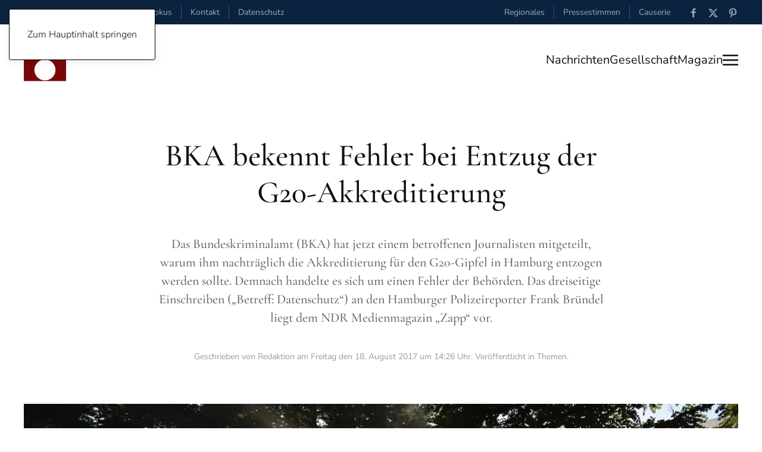

--- FILE ---
content_type: text/html; charset=utf-8
request_url: https://www.zeitfokus.de/nachrichten/themen/bka-bekennt-fehler-bei-entzug-der-g20-akkreditierung
body_size: 11127
content:
<!DOCTYPE html>
<html xmlns:og="https://ogp.me/ns#" 
xmlns:fb="https://www.facebook.com/2008/fbml" lang="de-de" dir="ltr">
    <head>
        <meta name="viewport" content="width=device-width, initial-scale=1">
        <link rel="icon" href="/images/Logo/favicon_zeitfokus_2019.2.jpg" sizes="any">
                <link rel="apple-touch-icon" href="/images/Logo/favicon_zeitfokus_2019.2.jpg">
        <meta charset="utf-8">
	<meta name="twitter:card" content="summary_large_image">
	<meta name="twitter:site" content="@zeitfokus">
	<meta name="twitter:creator" content="Zeitfokus">
	<meta name="twitter:title" content="BKA bekennt Fehler bei Entzug der G20-Akkreditierung">
	<meta name="twitter:image" content="https://www.zeitfokus.de/images/archive/article/f65b831b3508fcdc8890b01c698794a9.jpg">
	<meta name="twitter:description" content="Das Bundeskriminalamt  hat jetzt einem betroffenen Journalisten mitgeteilt, warum ihm nachträglich die Akkreditierung für den G20-Gipfel in Hamburg entzogen werden sollte. Demnach handelte es sich um einen Fehler der Behörden. Das dreiseitige Einschreiben  an den Hamburger Polizeireporter Frank Bründel liegt dem NDR Medienmagazin „Zapp“ vor. ">
	<meta name="author" content="Redaktion">
	<meta name="robots" content="
">
	<meta property="og:title" content="BKA bekennt Fehler bei Entzug der G20-Akkreditierung">
	<meta property="og:type" content="article">
	<meta property="og:image" content="https://www.zeitfokus.de/images/archive/article/f65b831b3508fcdc8890b01c698794a9.jpg">
	<meta property="og:url" content="https://www.zeitfokus.de/nachrichten/themen/bka-bekennt-fehler-bei-entzug-der-g20-akkreditierung">
	<meta property="og:site_name" content="Zeitfokus">
	<meta property="og:description" content="Das Bundeskriminalamt  hat jetzt einem betroffenen Journalisten mitgeteilt, warum ihm nachträglich die Akkreditierung für den G20-Gipfel in Hamburg entzogen werden sollte. Demnach handelte es sich um einen Fehler der Behörden. Das dreiseitige Einschreiben  an den Hamburger Polizeireporter Frank Bründel liegt dem NDR Medienmagazin „Zapp“ vor. ">
	<meta property="fb:app_id" content="358606051514004">
	<meta name="description" content="Zeitfokus News, Nachrichten und aktuelle Meldungen aus allen Ressorts. Politik, Wirtschaft, Gesellschaft, Themen und Umwelt im Überblick.">
	<meta name="generator" content="Joomla! Pro Vx - Enterprise Level Web Content Management by Zeitfokus">
	<title>Zeitfokus – BKA bekennt Fehler bei Entzug der G20-Akkreditierung</title>
	<link href="https://www.zeitfokus.de/component/search/?layout=blog&amp;id=3633&amp;Itemid=1836&amp;catid=90&amp;format=opensearch" rel="search" title="Suchen Zeitfokus" type="application/opensearchdescription+xml">
<link href="/media/vendor/joomla-custom-elements/css/joomla-alert.min.css?0.4.1" rel="stylesheet">
	<link href="/media/system/css/joomla-fontawesome.min.css?4.5.21" rel="preload" as="style" onload="this.onload=null;this.rel='stylesheet'">
	<link href="/templates/yootheme/css/theme.44.css?1751958797" rel="stylesheet">
	<link href="/templates/yootheme/css/custom.css?4.5.21" rel="stylesheet">
<script type="application/json" class="joomla-script-options new">{"joomla.jtext":{"ERROR":"Fehler","MESSAGE":"Nachricht","NOTICE":"Hinweis","WARNING":"Warnung","JCLOSE":"Schließen","JOK":"OK","JOPEN":"Öffnen"},"system.paths":{"root":"","rootFull":"https:\/\/www.zeitfokus.de\/","base":"","baseFull":"https:\/\/www.zeitfokus.de\/"},"csrf.token":"5bef05f4d26969d696a3e69da6da605e"}</script>
	<script src="/media/system/js/core.min.js?2cb912"></script>
	<script src="/media/system/js/messages.min.js?9a4811" type="module"></script>
	<script src="/templates/yootheme/vendor/assets/uikit/dist/js/uikit.min.js?4.5.21"></script>
	<script src="/templates/yootheme/vendor/assets/uikit/dist/js/uikit-icons-paladin.min.js?4.5.21"></script>
	<script src="/templates/yootheme/js/theme.js?4.5.21"></script>
	<script type="application/ld+json">{"@context":"https://schema.org","@graph":[{"@type":"Organization","@id":"https://www.zeitfokus.de/#/schema/Organization/base","name":"Zeitfokus","url":"https://www.zeitfokus.de/"},{"@type":"WebSite","@id":"https://www.zeitfokus.de/#/schema/WebSite/base","url":"https://www.zeitfokus.de/","name":"Zeitfokus","publisher":{"@id":"https://www.zeitfokus.de/#/schema/Organization/base"}},{"@type":"WebPage","@id":"https://www.zeitfokus.de/#/schema/WebPage/base","url":"https://www.zeitfokus.de/nachrichten/themen/bka-bekennt-fehler-bei-entzug-der-g20-akkreditierung","name":"Zeitfokus – BKA bekennt Fehler bei Entzug der G20-Akkreditierung","description":"Zeitfokus News, Nachrichten und aktuelle Meldungen aus allen Ressorts. Politik, Wirtschaft, Gesellschaft, Themen und Umwelt im Überblick.","isPartOf":{"@id":"https://www.zeitfokus.de/#/schema/WebSite/base"},"about":{"@id":"https://www.zeitfokus.de/#/schema/Organization/base"},"inLanguage":"de-DE"},{"@type":"Article","@id":"https://www.zeitfokus.de/#/schema/com_content/article/3633","name":"BKA bekennt Fehler bei Entzug der G20-Akkreditierung","headline":"BKA bekennt Fehler bei Entzug der G20-Akkreditierung","inLanguage":"de-DE","author":{"@type":"Person","name":"Redaktion"},"thumbnailUrl":"images/archive/article/f65b831b3508fcdc8890b01c698794a9.jpg","image":"images/archive/article/f65b831b3508fcdc8890b01c698794a9.jpg","articleSection":"Themen","dateCreated":"2017-08-18T12:26:00+00:00","isPartOf":{"@id":"https://www.zeitfokus.de/#/schema/WebPage/base"}}]}</script>
	<script>window.yootheme ||= {}; var $theme = yootheme.theme = {"i18n":{"close":{"label":"Schlie\u00dfen"},"totop":{"label":"Zur\u00fcck nach oben"},"marker":{"label":"\u00d6ffnen"},"navbarToggleIcon":{"label":"Men\u00fc \u00f6ffnen"},"paginationPrevious":{"label":"Vorherige Seite"},"paginationNext":{"label":"N\u00e4chste Seite"},"searchIcon":{"toggle":"Suche \u00f6ffnen","submit":"Suche ausf\u00fchren"},"slider":{"next":"N\u00e4chste Folie","previous":"Vorherige Folie","slideX":"Folie %s","slideLabel":"%s von %s"},"slideshow":{"next":"N\u00e4chste Folie","previous":"Vorherige Folie","slideX":"Folie %s","slideLabel":"%s von %s"},"lightboxPanel":{"next":"N\u00e4chste Folie","previous":"Vorherige Folie","slideLabel":"%s von %s","close":"Schlie\u00dfen"}}};</script>
	<script type="application/ld+json">{"@context":"https://schema.org","@type":"BreadcrumbList","itemListElement":[{"@type":"ListItem","position":1,"item":{"@type":"WebPage","@id":"index.php?Itemid=1553","name":"Startseite"}},{"@type":"ListItem","position":2,"item":{"@type":"WebPage","@id":"index.php?option=com_content&view=article&id=12887&Itemid=1554","name":"Nachrichten"}},{"@type":"ListItem","position":3,"item":{"@type":"WebPage","@id":"index.php?option=com_content&view=category&layout=blog&id=90&Itemid=1836","name":"Themen"}},{"@type":"ListItem","position":4,"item":{"name":"BKA bekennt Fehler bei Entzug der G20-Akkreditierung"}}],"@id":"https://www.zeitfokus.de/#/schema/BreadcrumbList/992"}</script>
	

    </head>
    <body class="">

        <div class="uk-hidden-visually uk-notification uk-notification-top-left uk-width-auto">
            <div class="uk-notification-message">
                <a href="#tm-main" class="uk-link-reset">Zum Hauptinhalt springen</a>
            </div>
        </div>

        
        
        <div class="tm-page">

                        


<header class="tm-header-mobile uk-hidden@m">


        <div uk-sticky show-on-up animation="uk-animation-slide-top" cls-active="uk-navbar-sticky" sel-target=".uk-navbar-container">
    
        <div class="uk-navbar-container">

            <div class="uk-container uk-container-expand">
                <nav class="uk-navbar" uk-navbar="{&quot;align&quot;:&quot;left&quot;,&quot;container&quot;:&quot;.tm-header-mobile &gt; [uk-sticky]&quot;,&quot;boundary&quot;:&quot;.tm-header-mobile .uk-navbar-container&quot;}">

                                        <div class="uk-navbar-left ">

                                                    <a href="https://www.zeitfokus.de/" aria-label="Zurück zur Startseite" class="uk-logo uk-navbar-item">
    <picture>
<source type="image/webp" srcset="/templates/yootheme/cache/0b/logo_zeitfokus_2024_header_200x340-0ba86790.webp 47w, /templates/yootheme/cache/06/logo_zeitfokus_2024_header_200x340-061cd330.webp 94w" sizes="(min-width: 47px) 47px">
<img alt="#zeitfokus." loading="eager" src="/templates/yootheme/cache/98/logo_zeitfokus_2024_header_200x340-98b80836.png" width="47" height="80">
</picture></a>
                        
                        
                        
                    </div>
                    
                    
                                        <div class="uk-navbar-right">

                                                    
                        
                                                    <a uk-toggle href="#tm-dialog-mobile" class="uk-navbar-toggle">

                <span class="uk-margin-small-right uk-text-middle">Menü</span>
        
        <div uk-navbar-toggle-icon></div>

        
    </a>
                        
                    </div>
                    
                </nav>
            </div>

        </div>

        </div>
    



        <div id="tm-dialog-mobile" uk-offcanvas="container: true; overlay: true" mode="slide" flip>
        <div class="uk-offcanvas-bar uk-flex uk-flex-column">

                        <button class="uk-offcanvas-close uk-close-large" type="button" uk-close uk-toggle="cls: uk-close-large; mode: media; media: @s"></button>
            
                        <div class="uk-margin-auto-bottom">
                
<div class="uk-grid uk-child-width-1-1" uk-grid>    <div>
<div class="uk-panel" id="module-tm-4">

    
    <a href="https://www.zeitfokus.de/" aria-label="Zurück zur Startseite" class="uk-logo">
    <picture>
<source type="image/webp" srcset="/templates/yootheme/cache/d1/logo-zeitfokus_2020.2_quantcast-d116038a.webp 552w, /templates/yootheme/cache/f0/logo-zeitfokus_2020.2_quantcast-f01f3ad2.webp 553w" sizes="(min-width: 553px) 553px">
<img alt="#zeitfokus." loading="eager" src="/templates/yootheme/cache/a7/logo-zeitfokus_2020.2_quantcast-a72f218a.png" width="553" height="184">
</picture></a>
</div>
</div>    <div>
<div class="uk-panel" id="module-menu-dialog-mobile">

    
    
<ul class="uk-nav uk-nav-default">
    
	<li class="item-2127"><a href="/inhalte">INHALTE / ARCHIV</a></li>
	<li class="item-2128 uk-nav-divider"></li>
	<li class="item-2129 uk-active uk-parent"><a href="/nachrichten">Nachrichten</a>
	<ul class="uk-nav-sub">

		<li class="item-2132"><a href="/nachrichten/welt">Welt</a></li>
		<li class="item-2133"><a href="/nachrichten/wirtschaft">Wirtschaft</a></li>
		<li class="item-2135"><a href="/nachrichten/politik">Politik</a></li>
		<li class="item-2134"><a href="/nachrichten/umwelt">Umwelt</a></li>
		<li class="item-2136 uk-active"><a href="/nachrichten/themen">Themen</a></li></ul></li>
	<li class="item-2130 uk-parent"><a href="/gesellschaft">Gesellschaft</a>
	<ul class="uk-nav-sub">

		<li class="item-2137"><a href="/gesellschaft/meinung">Meinung</a></li>
		<li class="item-2138"><a href="/gesellschaft/gesundheit">Gesundheit</a></li>
		<li class="item-2139"><a href="/gesellschaft/bildung">Bildung</a></li>
		<li class="item-2140"><a href="/gesellschaft/arbeit">Arbeit</a></li>
		<li class="item-2233"><a href="/gesellschaft/soziales">Soziales</a></li></ul></li>
	<li class="item-2131 uk-parent"><a href="/magazin">Magazin</a>
	<ul class="uk-nav-sub">

		<li class="item-2141"><a href="/magazin/medien">Medien</a></li>
		<li class="item-2231"><a href="/magazin/menschen">Menschen</a></li>
		<li class="item-2142"><a href="/magazin/wissenschaft">Wissenschaft</a></li>
		<li class="item-2143"><a href="/magazin/technik">Technik</a></li>
		<li class="item-2144"><a href="/magazin/lifestyle">Lifestyle</a></li>
		<li class="item-2145"><a href="/magazin/kultur">Kunst &amp; Kultur</a></li>
		<li class="item-2146"><a href="/magazin/filme">Filme</a></li></ul></li>
	<li class="item-2147 uk-parent"><a href="/regional">Regional</a>
	<ul class="uk-nav-sub">

		<li class="item-2148"><a href="/regional/regio-news">Regio-News</a></li></ul></li>
	<li class="item-2149 uk-parent"><a href="/causerie">Causerie</a>
	<ul class="uk-nav-sub">

		<li class="item-2150"><a href="/causerie/andersdenkend">Andersdenkend</a></li></ul></li>
	<li class="item-2151 uk-parent"><a href="/presse">Pressestimmen</a>
	<ul class="uk-nav-sub">

		<li class="item-2152"><a href="/presse/meldungen">Meldungen / Archiv</a></li></ul></li>
	<li class="item-2153 uk-nav-divider"></li>
	<li class="item-2154 uk-parent"><a href="/informationen/rechtliche/impressum">RECHTLICHES</a>
	<ul class="uk-nav-sub">

		<li class="item-2157"><a href="/informationen/rechtliche/impressum">Impressum</a></li>
		<li class="item-2158"><a href="/informationen/rechtliche/nutzungsbedingungen">Nutzungsbedingungen</a></li>
		<li class="item-2159"><a href="/informationen/rechtliche/datenschutz">Datenschutzerklärung</a></li></ul></li></ul>

</div>
</div>    <div>
<div class="uk-panel" id="module-tm-6">

    
    

    <form id="search-tm-6" action="/nachrichten/themen/bka-bekennt-fehler-bei-entzug-der-g20-akkreditierung" method="post" role="search" class="uk-search uk-search-default uk-width-1-1"><span uk-search-icon></span><input name="searchword" placeholder="Suche" minlength="3" aria-label="Suche" type="search" class="uk-search-input"><input type="hidden" name="task" value="search"><input type="hidden" name="option" value="com_search"><input type="hidden" name="Itemid" value="1836"></form>
    

</div>
</div>    <div>
<div class="uk-panel" id="module-tm-8">

    
    <ul class="uk-grid uk-flex-inline uk-flex-middle uk-flex-nowrap uk-grid-small">                    <li><a href="https://www.facebook.com/zeitfokus/" class="uk-preserve-width uk-icon-link" rel="noreferrer" target="_blank"><span uk-icon="icon: facebook;"></span></a></li>
                    <li><a href="https://twitter.com/zeitfokus" class="uk-preserve-width uk-icon-link" rel="noreferrer" target="_blank"><span uk-icon="icon: twitter;"></span></a></li>
                    <li><a href="https://www.pinterest.de/zeitfokus/" class="uk-preserve-width uk-icon-link" rel="noreferrer" target="_blank"><span uk-icon="icon: pinterest;"></span></a></li>
            </ul>
</div>
</div></div>
            </div>
            
            
        </div>
    </div>
    
    
    

</header>


<div class="tm-toolbar tm-toolbar-default uk-visible@m">
    <div class="uk-container uk-flex uk-flex-middle uk-container-expand">

                <div>
            <div class="uk-grid-medium uk-child-width-auto uk-flex-middle" uk-grid="margin: uk-margin-small-top">

                                <div>
<div class="uk-panel" id="module-995">

    
    
<div class="uk-margin-remove-last-child custom" ><script>
document.currentScript.insertAdjacentHTML('afterend', '<time datetime="' + new Date().toJSON() + '">' + new Intl.DateTimeFormat(document.documentElement.lang, {weekday: 'long'}).format() + '</time>');    
</script>,&nbsp;
<script>
document.currentScript.insertAdjacentHTML('afterend', '<time datetime="' + new Date().toJSON() + '">' + new Intl.DateTimeFormat(document.documentElement.lang, {day: 'numeric'}).format() + '</time>');    
</script>
<script>
document.currentScript.insertAdjacentHTML('afterend', '<time datetime="' + new Date().toJSON() + '">' + new Intl.DateTimeFormat(document.documentElement.lang, {month: 'long'}).format() + '</time>');    
</script>
<script>
document.currentScript.insertAdjacentHTML('afterend', '<time datetime="' + new Date().toJSON() + '">' + new Intl.DateTimeFormat(document.documentElement.lang, {year: 'numeric'}).format() + '</time>');    
</script></div>

</div>
</div><div>
<div class="uk-panel" id="module-1021">

    
    
<ul class="uk-subnav uk-subnav-divider" uk-dropnav="{&quot;boundary&quot;:&quot;false&quot;,&quot;container&quot;:&quot;body&quot;}">
    
	<li class="item-2160"><a href="/">Zeitfokus</a></li>
	<li class="item-1872"><a href="/informationen/kontakt">Kontakt</a></li>
	<li class="item-1830"><a href="/informationen/rechtliche/datenschutz">Datenschutz</a></li></ul>

</div>
</div>
                
                
            </div>
        </div>
        
                <div class="uk-margin-auto-left">
            <div class="uk-grid-medium uk-child-width-auto uk-flex-middle" uk-grid="margin: uk-margin-small-top">
                <div>
<div class="uk-panel" id="module-993">

    
    
<ul class="uk-subnav uk-subnav-divider" uk-dropnav="{&quot;boundary&quot;:&quot;false&quot;,&quot;container&quot;:&quot;body&quot;}">
    
	<li class="item-2099"><a href="/regional">Regionales</a></li>
	<li class="item-2098"><a href="/presse">Pressestimmen</a></li>
	<li class="item-2105"><a href="/causerie">Causerie</a></li></ul>

</div>
</div><div>
<div class="uk-panel" id="module-tm-7">

    
    <ul class="uk-grid uk-flex-inline uk-flex-middle uk-flex-nowrap uk-grid-small">                    <li><a href="https://www.facebook.com/zeitfokus/" class="uk-preserve-width uk-icon-link" rel="noreferrer" target="_blank"><span uk-icon="icon: facebook; width: 18; height: 18;"></span></a></li>
                    <li><a href="https://twitter.com/zeitfokus" class="uk-preserve-width uk-icon-link" rel="noreferrer" target="_blank"><span uk-icon="icon: twitter; width: 18; height: 18;"></span></a></li>
                    <li><a href="https://www.pinterest.de/zeitfokus/" class="uk-preserve-width uk-icon-link" rel="noreferrer" target="_blank"><span uk-icon="icon: pinterest; width: 18; height: 18;"></span></a></li>
            </ul>
</div>
</div>
            </div>
        </div>
        
    </div>
</div>

<header class="tm-header uk-visible@m">



        <div uk-sticky media="@m" show-on-up animation="uk-animation-slide-top" cls-active="uk-navbar-sticky" sel-target=".uk-navbar-container">
    
        <div class="uk-navbar-container uk-navbar-primary">

            <div class="uk-container uk-container-xlarge">
                <nav class="uk-navbar" uk-navbar="{&quot;align&quot;:&quot;left&quot;,&quot;container&quot;:&quot;.tm-header &gt; [uk-sticky]&quot;,&quot;boundary&quot;:&quot;.tm-header .uk-navbar-container&quot;}">

                                        <div class="uk-navbar-left ">

                                                    <a href="https://www.zeitfokus.de/" aria-label="Zurück zur Startseite" class="uk-logo uk-navbar-item">
    <picture>
<source type="image/webp" srcset="/templates/yootheme/cache/24/logo_zeitfokus_2024_header_200x340-240c0303.webp 71w, /templates/yootheme/cache/46/logo_zeitfokus_2024_header_200x340-46a22d4c.webp 142w" sizes="(min-width: 71px) 71px">
<img alt="#zeitfokus." loading="eager" src="/templates/yootheme/cache/1b/logo_zeitfokus_2024_header_200x340-1b2a15b1.png" width="71" height="120">
</picture></a>
                        
                        
                        
                    </div>
                    
                    
                                        <div class="uk-navbar-right">

                                                    
                        
                                                    
<ul class="uk-navbar-nav" id="module-997">
    
	<li class="item-2070"><a href="/nachrichten">Nachrichten</a></li>
	<li class="item-2071"><a href="/gesellschaft">Gesellschaft</a></li>
	<li class="item-2072"><a href="/magazin">Magazin</a></li></ul>
<a uk-toggle href="#tm-dialog" class="uk-navbar-toggle">

        
        <div uk-navbar-toggle-icon></div>

        
    </a>
                        
                    </div>
                    
                </nav>
            </div>

        </div>

        </div>
    






        <div id="tm-dialog" uk-offcanvas="container: true" mode="slide" flip>
        <div class="uk-offcanvas-bar uk-flex uk-flex-column">

            <button class="uk-offcanvas-close uk-close-large" type="button" uk-close uk-toggle="cls: uk-close-large; mode: media; media: @s"></button>

                        <div class="uk-margin-auto-bottom tm-height-expand">
                
<div class="uk-grid uk-child-width-1-1" uk-grid>    <div>
<div class="uk-panel" id="module-tm-5">

    
    

    <form id="search-tm-5" action="/nachrichten/themen/bka-bekennt-fehler-bei-entzug-der-g20-akkreditierung" method="post" role="search" class="uk-search uk-search-default uk-width-1-1"><span uk-search-icon></span><input name="searchword" placeholder="Suche" minlength="3" aria-label="Suche" type="search" class="uk-search-input"><input type="hidden" name="task" value="search"><input type="hidden" name="option" value="com_search"><input type="hidden" name="Itemid" value="1836"></form>
    

</div>
</div>    <div>
<div class="uk-panel" id="module-tm-3">

    
    <a href="https://www.zeitfokus.de/" aria-label="Zurück zur Startseite" class="uk-logo">
    <picture>
<source type="image/webp" srcset="/templates/yootheme/cache/d1/logo-zeitfokus_2020.2_quantcast-d116038a.webp 552w, /templates/yootheme/cache/f0/logo-zeitfokus_2020.2_quantcast-f01f3ad2.webp 553w" sizes="(min-width: 553px) 553px">
<img alt="#zeitfokus." loading="eager" src="/templates/yootheme/cache/a7/logo-zeitfokus_2020.2_quantcast-a72f218a.png" width="553" height="184">
</picture></a>
</div>
</div>    <div>
<div class="uk-panel" id="module-1020">

    
    
<ul class="uk-nav uk-nav-default">
    
	<li class="item-2127"><a href="/inhalte">INHALTE / ARCHIV</a></li>
	<li class="item-2128 uk-nav-divider"></li>
	<li class="item-2129 uk-active uk-parent"><a href="/nachrichten">Nachrichten</a>
	<ul class="uk-nav-sub">

		<li class="item-2132"><a href="/nachrichten/welt">Welt</a></li>
		<li class="item-2133"><a href="/nachrichten/wirtschaft">Wirtschaft</a></li>
		<li class="item-2135"><a href="/nachrichten/politik">Politik</a></li>
		<li class="item-2134"><a href="/nachrichten/umwelt">Umwelt</a></li>
		<li class="item-2136 uk-active"><a href="/nachrichten/themen">Themen</a></li></ul></li>
	<li class="item-2130 uk-parent"><a href="/gesellschaft">Gesellschaft</a>
	<ul class="uk-nav-sub">

		<li class="item-2137"><a href="/gesellschaft/meinung">Meinung</a></li>
		<li class="item-2138"><a href="/gesellschaft/gesundheit">Gesundheit</a></li>
		<li class="item-2139"><a href="/gesellschaft/bildung">Bildung</a></li>
		<li class="item-2140"><a href="/gesellschaft/arbeit">Arbeit</a></li>
		<li class="item-2233"><a href="/gesellschaft/soziales">Soziales</a></li></ul></li>
	<li class="item-2131 uk-parent"><a href="/magazin">Magazin</a>
	<ul class="uk-nav-sub">

		<li class="item-2141"><a href="/magazin/medien">Medien</a></li>
		<li class="item-2231"><a href="/magazin/menschen">Menschen</a></li>
		<li class="item-2142"><a href="/magazin/wissenschaft">Wissenschaft</a></li>
		<li class="item-2143"><a href="/magazin/technik">Technik</a></li>
		<li class="item-2144"><a href="/magazin/lifestyle">Lifestyle</a></li>
		<li class="item-2145"><a href="/magazin/kultur">Kunst &amp; Kultur</a></li>
		<li class="item-2146"><a href="/magazin/filme">Filme</a></li></ul></li>
	<li class="item-2147 uk-parent"><a href="/regional">Regional</a>
	<ul class="uk-nav-sub">

		<li class="item-2148"><a href="/regional/regio-news">Regio-News</a></li></ul></li>
	<li class="item-2149 uk-parent"><a href="/causerie">Causerie</a>
	<ul class="uk-nav-sub">

		<li class="item-2150"><a href="/causerie/andersdenkend">Andersdenkend</a></li></ul></li>
	<li class="item-2151 uk-parent"><a href="/presse">Pressestimmen</a>
	<ul class="uk-nav-sub">

		<li class="item-2152"><a href="/presse/meldungen">Meldungen / Archiv</a></li></ul></li>
	<li class="item-2153 uk-nav-divider"></li>
	<li class="item-2154 uk-parent"><a href="/informationen/rechtliche/impressum">RECHTLICHES</a>
	<ul class="uk-nav-sub">

		<li class="item-2157"><a href="/informationen/rechtliche/impressum">Impressum</a></li>
		<li class="item-2158"><a href="/informationen/rechtliche/nutzungsbedingungen">Nutzungsbedingungen</a></li>
		<li class="item-2159"><a href="/informationen/rechtliche/datenschutz">Datenschutzerklärung</a></li></ul></li></ul>

</div>
</div></div>
            </div>
            
            
        </div>
    </div>
    
    
    


</header>

            
            

            <main id="tm-main" >

                
                <div id="system-message-container" aria-live="polite"></div>

                <!-- Builder #template-ygOHcCzU --><style class="uk-margin-remove-adjacent">#template-ygOHcCzU\#0 .el-link{color: #aaaaaa;}</style>
<div class="uk-section-default uk-section uk-padding-remove-bottom">
    
        
        
        
            
                                <div class="uk-container">                
                    <div class="uk-grid-margin uk-container uk-container-xsmall"><div class="uk-grid tm-grid-expand uk-child-width-1-1">
<div class="uk-width-1-1@m">
    
        
            
            
            
                
                    
<h1 class="uk-heading-small uk-margin-small uk-text-center">        BKA bekennt Fehler bei Entzug der G20-Akkreditierung    </h1><div class="uk-panel uk-text-lead uk-margin-medium uk-text-center"><p>Das Bundeskriminalamt (BKA) hat jetzt einem betroffenen Journalisten mitgeteilt, warum ihm nachträglich die Akkreditierung für den G20-Gipfel in Hamburg entzogen werden sollte. Demnach handelte es sich um einen Fehler der Behörden. Das dreiseitige Einschreiben („Betreff: Datenschutz“) an den Hamburger Polizeireporter Frank Bründel liegt dem NDR Medienmagazin „Zapp“ vor.</p></div><div class="uk-panel uk-text-meta uk-margin uk-text-center"><span class="uk-link-text">Geschrieben von Redaktion am <time datetime="2017-08-18T14:26:00+02:00">Freitag den 18. August 2017 um 14:26 Uhr</time>. Veröffentlicht in <a href="/nachrichten/themen" >Themen</a>.</span></div>
                
            
        
    
</div></div></div><div class="uk-grid tm-grid-expand uk-child-width-1-1 uk-margin-large">
<div class="uk-width-1-1@m">
    
        
            
            
            
                
                    
<div class="uk-margin-small">
        <picture>
<source type="image/webp" srcset="/templates/yootheme/cache/e2/f65b831b3508fcdc8890b01c698794a9-e21919bb.webp 768w, /templates/yootheme/cache/96/f65b831b3508fcdc8890b01c698794a9-96fad613.webp 1024w, /templates/yootheme/cache/28/f65b831b3508fcdc8890b01c698794a9-28527b9e.webp 1200w" sizes="(min-width: 1200px) 1200px">
<img src="/templates/yootheme/cache/5c/f65b831b3508fcdc8890b01c698794a9-5c49c7f2.jpeg" width="1200" height="800" class="el-image" alt loading="lazy">
</picture>    
    
</div><div class="uk-panel uk-text-meta">Foto: Thorsten Schröder / Flickr CC BY 2.0</div>
                
            
        
    
</div></div><div class="uk-grid-margin uk-container uk-container-xsmall"><div class="uk-grid tm-grid-expand uk-child-width-1-1">
<div class="uk-width-1-1@m">
    
        
            
            
            
                
                    <div class="uk-panel uk-text-large uk-dropcap uk-margin"><p>Das Bundeskriminalamt (BKA) hat jetzt einem betroffenen Journalisten mitgeteilt, warum ihm nachträglich die Akkreditierung für den G20-Gipfel in Hamburg entzogen werden sollte. Demnach handelte es sich um einen Fehler der Behörden. Das dreiseitige Einschreiben („Betreff: Datenschutz“) an den Hamburger Polizeireporter Frank Bründel liegt dem NDR Medienmagazin „Zapp“ vor.</p>
 
<p>Das Bundeskriminalamt habe im Vorfeld des G20-Gipfels bei den Sicherheitsbehörden Erkenntnisse über die Journalisten angefordert, die sich akkreditieren wollten. Zu Frank Bründel habe das Hamburger Landesamt für Verfassungsschutz am 26. Juni 2017 fälschlicherweise folgenden Sachverhalt an das BKA zurückgemeldet: Der Hamburger Polizeireporter Frank Bründel sei als Teilnehmer einer linken Demonstration am 1. Mai festgenommen worden. Es gebe tatsächlich Anhaltspunkte dafür, „dass er einer gewaltbereiten Bewegung angehört oder diese nachdrücklich unterstützt.“ Diese Informationen hat das BKA offenbar nicht weiter überprüft und dem Bundespresseamt empfohlen, Frank Bründel die Akkreditierung wieder zu entziehen.
<br /><br />
Erst nach dem Gipfel, schreiben die Sachbearbeiter, habe das Bundeskriminalamt noch einmal beim Landeskriminalamt in Hamburg um weitere Informationen gebeten. Die Landesbehörde habe daraufhin mitgeteilt, dass Bründel „entgegen der zunächst übermittelten Erkenntnislage doch nicht Teilnehmer“ der besagten Demonstration gewesen sei.
<br /><br />
Tatsächlich hatte der Polizeireporter Bründel die Demonstration am 1. Mai 2017 gefilmt und war in diesem Zusammenhang von der Polizei kontrolliert worden. „Die Aufnahme in die Liste“, schließt das offizielle Schreiben des BKA, habe „auf einer unrichtigen Erkenntnislage“ beruht: „Mit den nunmehr vorliegenden Informationen wäre eine Aufnahme nicht erfolgt.“
<br /><br />
Der Geschäftsführer des Hamburger Journalistenverbandes DJV Stefan Endter zeigt sich gegenüber „Zapp“ entsetzt. Es sei ein „massives, grundrechtsrelevantes Versagen“, dass das Hamburger Landesamt für Verfassungsschutz einen Journalisten „der gewaltbereiten Szene zuordnet und dieses mit einer Festnahme des Journalisten begründet, die es nie gegeben hat“. Frank Bründel sagt gegenüber „Zapp“ : „Ich finde diese Entwicklung sehr gefährlich. Bedeutet das nun, dass ich als Journalist immer damit rechnen muss, in solchen Datenbanken zu landen, wenn mich die Polizei auf einer Demonstration kontrolliert?“
<br /><br />
Das Bundeskriminalamt hatte 32 Journalisten auf eine Liste setzen lassen, denen beim Betreten der Sicherheitszone des Tagungsortes die Akkreditierung entzogen werden sollte. Neun Journalisten wurde die Akkretditierung tatsächlich entzogen. Die anderen, wie Frank Bründel, hatten das Gelände nicht betreten.
<br /><br />
Warum ihnen allen zunächst eine Akkreditierung erteilt wurde, erklärt das BKA nicht.

</p>
<br /><br />
<div class="block_legals_version">Quelle: NDR</div>
<br /><br /></div>
                
            
        
    
</div></div></div>
                                </div>                
            
        
    
</div>
<div class="uk-section-default uk-section">
    
        
        
        
            
                                <div class="uk-container uk-container-xlarge">                
                    <div class="uk-grid tm-grid-expand uk-child-width-1-1 uk-grid-margin">
<div class="uk-width-1-1@m">
    
        
            
            
            
                
                    <hr>
<h2 class="uk-h6 uk-margin-small">        <a class="el-link uk-link-reset" href="/nachrichten/themen">Mehr Beiträge aus dem Bereich: Themen</a>    </h2>
                
            
        
    
</div></div><div class="uk-grid tm-grid-expand uk-child-width-1-1 uk-grid-margin">
<div class="uk-width-1-1">
    
        
            
            
            
                
                    
<div class="uk-margin">
    
        <div class="uk-grid uk-child-width-1-1 uk-child-width-1-4@m uk-grid-column-small uk-grid-divider uk-grid-match" uk-grid>                <div>
<div class="el-item uk-flex uk-flex-column">
        <a class="uk-flex-1 uk-panel uk-margin-remove-first-child uk-link-toggle" href="/nachrichten/themen/afd-saalstreit-im-bundestag-250524">    
        
            
                
            
            
                                

    
                <picture>
<source type="image/webp" srcset="/templates/yootheme/cache/8b/id.016587-8be33b8c.webp 768w, /templates/yootheme/cache/44/id.016587-440f874d.webp 1024w, /templates/yootheme/cache/b5/id.016587-b5d3170e.webp 1366w, /templates/yootheme/cache/5d/id.016587-5d3fb471.webp 1540w" sizes="(min-width: 1540px) 1540px">
<img src="/templates/yootheme/cache/d1/id.016587-d1973416.jpeg" width="1540" height="765" alt="Klöckner: &quot;Jede Fraktion hat einen Anspruch darauf, angemessen tagen zu können. Und das ermöglichen wir als Bundestagsverwaltung. Wir treffen aber nicht die Entscheidung, wer wohin geht, das ist Sache der Fraktionen. Wenn es hier keine einvernehmliche Einigung gibt, dann wird im Ältestenrat mit Mehrheit entschieden. Das ist erfolgt.&quot;" loading="lazy" class="el-image">
</picture>        
        
    
                
                
                    

                <div class="el-meta uk-h6 uk-text-primary uk-margin-small-top uk-margin-remove-bottom">AfD</div>        
                <div class="el-title uk-h3 uk-margin-remove-top uk-margin-remove-bottom">                        Saalstreit im Bundestag                    </div>        
        
    
        
        
                <div class="el-content uk-panel uk-text-meta uk-margin-small-top">24. Mai 2025  | Redaktion</div>        
        
        

                
                
            
        
        </a>    
</div></div>
                <div>
<div class="el-item uk-flex uk-flex-column">
        <a class="uk-flex-1 uk-panel uk-margin-remove-first-child uk-link-toggle" href="/nachrichten/themen/abschiebewut-es-sind-nicht-nur-zahlen-250523">    
        
            
                
            
            
                                

    
                <picture>
<source type="image/webp" srcset="/templates/yootheme/cache/63/id.016583-63f12617.webp 768w, /templates/yootheme/cache/3e/id.016583-3edbeb4b.webp 1024w, /templates/yootheme/cache/cf/id.016583-cf077b08.webp 1366w, /templates/yootheme/cache/49/id.016583-499f22b4.webp 1540w" sizes="(min-width: 1540px) 1540px">
<img src="/templates/yootheme/cache/c9/id.016583-c92724c5.jpeg" width="1540" height="765" alt="In Frankfurt am Main wurde gerade eine vierköpfige aus Afghanistan stammende Familie, ohne Ankündigung, nach Indien abgeschoben. Ein für sie völlig fremdes Land." loading="lazy" class="el-image">
</picture>        
        
    
                
                
                    

                <div class="el-meta uk-h6 uk-text-primary uk-margin-small-top uk-margin-remove-bottom">Abschiebewut</div>        
                <div class="el-title uk-h3 uk-margin-remove-top uk-margin-remove-bottom">                        Es sind nicht nur Zahlen                    </div>        
        
    
        
        
                <div class="el-content uk-panel uk-text-meta uk-margin-small-top">23. Mai 2025  | Redaktion</div>        
        
        

                
                
            
        
        </a>    
</div></div>
                <div>
<div class="el-item uk-flex uk-flex-column">
        <a class="uk-flex-1 uk-panel uk-margin-remove-first-child uk-link-toggle" href="/nachrichten/themen/waffenruhe-initiative-starker-auftritt-in-kiew-250511">    
        
            
                
            
            
                                

    
                <picture>
<source type="image/webp" srcset="/templates/yootheme/cache/a9/id.016514-a94ff50b.webp 768w, /templates/yootheme/cache/74/id.016514-74b770e0.webp 1024w, /templates/yootheme/cache/85/id.016514-856be0a3.webp 1366w, /templates/yootheme/cache/33/id.016514-337b7781.webp 1540w" sizes="(min-width: 1540px) 1540px">
<img src="/templates/yootheme/cache/c3/id.016514-c3f5b062.jpeg" width="1540" height="765" alt="Wichtiger ist am Ende der Solidarität der Europäer. Das wiederbelebte Weimarer Dreieck mit Paris, Berlin und Warschau. Und der enge außen- und sicherheitspolitische Schulterschluss mit dem britischen Premier Keir Starmer." loading="lazy" class="el-image">
</picture>        
        
    
                
                
                    

                <div class="el-meta uk-h6 uk-text-primary uk-margin-small-top uk-margin-remove-bottom">Waffenruhe-Initiative</div>        
                <div class="el-title uk-h3 uk-margin-remove-top uk-margin-remove-bottom">                        Starker Auftritt in Kiew                    </div>        
        
    
        
        
                <div class="el-content uk-panel uk-text-meta uk-margin-small-top">11. Mai 2025  | Raimund Neuß</div>        
        
        

                
                
            
        
        </a>    
</div></div>
                <div>
<div class="el-item uk-flex uk-flex-column">
        <a class="uk-flex-1 uk-panel uk-margin-remove-first-child uk-link-toggle" href="/nachrichten/themen/schalmeigesaenge-wadephul-weist-russische-8-mai-aussagen-zurueck-250508">    
        
            
                
            
            
                                

    
                <picture>
<source type="image/webp" srcset="/templates/yootheme/cache/aa/id.016500-aaaf40ae.webp 768w, /templates/yootheme/cache/c6/id.016500-c61abeba.webp 1024w, /templates/yootheme/cache/37/id.016500-37c62ef9.webp 1366w, /templates/yootheme/cache/ef/id.016500-ef22bae4.webp 1540w" sizes="(min-width: 1540px) 1540px">
<img src="/templates/yootheme/cache/b5/id.016500-b5ee10d4.jpeg" width="1540" height="765" alt="&quot;Bleiben wir bei den Tatsachen: Russland führt einen völkerrechtswidrigen Krieg gegen die Ukraine und das ist ein Krieg gegen die europäische Nachkriegsordnung&quot;" loading="lazy" class="el-image">
</picture>        
        
    
                
                
                    

                <div class="el-meta uk-h6 uk-text-primary uk-margin-small-top uk-margin-remove-bottom">Bundesregierung</div>        
                <div class="el-title uk-h3 uk-margin-remove-top uk-margin-remove-bottom">                        Wadephul weist russische 8.-Mai-Aussagen zurück                    </div>        
        
    
        
        
                <div class="el-content uk-panel uk-text-meta uk-margin-small-top">8. Mai 2025  | Redaktion</div>        
        
        

                
                
            
        
        </a>    
</div></div>
                </div>
    
</div>
                
            
        
    
</div></div>
                                </div>                
            
        
    
</div>

                
            </main>

            

                        <footer>
                <!-- Builder #footer -->
<div class="uk-section-secondary uk-section uk-section-small">
    
        
        
        
            
                                <div class="uk-container uk-container-xlarge">                
                    <div class="uk-grid tm-grid-expand uk-margin-remove-vertical" uk-grid>
<div class="uk-width-1-1">
    
        
            
            
            
                
                    
<div class="uk-panel uk-margin-remove-vertical">
    
    

<nav class="uk-margin-medium-bottom" aria-label="Navigationspfad">
    <ul class="uk-breadcrumb">
    
            <li>            <a href="/"><span>Startseite</span></a>
            </li>    
            <li>            <a href="/nachrichten"><span>Nachrichten</span></a>
            </li>    
            <li>            <a href="/nachrichten/themen"><span>Themen</span></a>
            </li>    
            <li>            <span aria-current="page">BKA bekennt Fehler bei Entzug der G20-Akkreditierung</span>            </li>    
    </ul>
</nav>

</div>
                
            
        
    
</div>
<div class="uk-width-1-1 uk-visible@s">
    
        
            
            
            
                
                    
<div class="uk-position-relative uk-margin uk-text-right uk-visible@s" style="right: 30px;"><a href="#" uk-totop uk-scroll></a></div>
                
            
        
    
</div></div><div class="uk-grid tm-grid-expand uk-child-width-1-1 uk-grid-margin uk-margin-remove-top">
<div class="uk-width-1-1">
    
        
            
            
            
                
                    <hr class="uk-margin-remove-vertical">
                
            
        
    
</div></div><div class="uk-grid tm-grid-expand uk-margin-medium" uk-grid>
<div class="uk-grid-item-match uk-flex-middle uk-width-1-1">
    
        
            
            
                        <div class="uk-panel uk-width-1-1">            
                
                    
<div class="uk-margin uk-text-left uk-visible@s">
    <ul class="uk-margin-remove-bottom uk-subnav  uk-subnav-divider uk-flex-left" uk-margin>        <li class="el-item ">
    <a class="el-link" href="/">Startseite</a></li>
        <li class="el-item ">
    <a class="el-link" href="/informationen/rechtliche/impressum">Impressum</a></li>
        <li class="el-item ">
    <a class="el-link" href="/informationen/rechtliche/datenschutz">Datenschutz</a></li>
        <li class="el-item ">
    <a class="el-link" href="/informationen/rechtliche/nutzungsbedingungen">Nutzung</a></li>
        <li class="el-item ">
    <a class="el-link" href="/informationen/kontakt">Kontakt</a></li>
        <li class="el-item ">
    <a class="el-link" href="/inhalte">Archiv</a></li>
        </ul>
</div>
<div class="uk-margin uk-text-center uk-hidden@s">
    <ul class="uk-margin-remove-bottom uk-subnav  uk-subnav-divider uk-flex-center" uk-margin>        <li class="el-item ">
    <a class="el-link" href="/">Startseite</a></li>
        <li class="el-item ">
    <a class="el-link" href="/informationen/rechtliche/impressum">Impressum</a></li>
        <li class="el-item ">
    <a class="el-link" href="/informationen/rechtliche/datenschutz">Datenschutz</a></li>
        <li class="el-item ">
    <a class="el-link" href="/informationen/rechtliche/nutzungsbedingungen">Nutzung</a></li>
        <li class="el-item ">
    <a class="el-link" href="/informationen/kontakt">Kontakt</a></li>
        <li class="el-item ">
    <a class="el-link" href="/inhalte">Archiv</a></li>
        </ul>
</div>
                
                        </div>            
        
    
</div>
<div class="uk-grid-item-match uk-flex-middle uk-width-1-1">
    
        
            
            
                        <div class="uk-panel uk-width-1-1">            
                
                    
                
                        </div>            
        
    
</div></div><div class="uk-grid tm-grid-expand uk-grid-margin" uk-grid>
<div class="uk-width-2-3@m">
    
        
            
            
            
                
                    
<div class="uk-panel uk-text-small">
    
    <div class="mod-footer">
	<div class="footer1">Copyright © 2010-2026 Zeitfokus. Alle Rechte vorbehalten.</div>
</div>

</div>
<div class="uk-panel uk-text-small">
    
    <div class="stats-module">
	<span class="stats-title">Unsere</span>
	<span class="stats-data">357</span>
	<span class="stats-title">Autoren und Partner haben für uns</span>
	<span class="stats-data">16224</span>
	<span class="stats-title">Beiträgen produziert. <br />Seit 2010 sind unsere Beiträge</span>
	<span class="stats-data">303480798</span>
<span> mal aufgerufen worden.</span>
</div>


</div>
<div class="uk-panel uk-text-small">
    
    
<div class="mod-whosonline">
							<p>Aktuell besuchen 12357&#160;Gäste unserer Webseite und ein Redakteur ist online.</p>
	
	</div>

</div>
                
            
        
    
</div>
<div class="uk-width-1-3@m">
    
        
            
            
            
                
                    
<div class="uk-margin uk-text-right uk-visible@s">
        <a class="el-link" href="/"><picture>
<source type="image/webp" srcset="/templates/yootheme/cache/97/logo-zeitfokus_2020.2_bottom-97deba53.webp 240w, /templates/yootheme/cache/17/logo-zeitfokus_2020.2_bottom-17dd92d5.webp 480w" sizes="(min-width: 240px) 240px">
<img src="/templates/yootheme/cache/6e/logo-zeitfokus_2020.2_bottom-6e8ce827.png" width="240" height="80" class="el-image" alt="#zeitfokus." loading="lazy">
</picture></a>    
    
</div>
<div class="uk-margin uk-text-center uk-hidden@s">
        <a class="el-link" href="/"><picture>
<source type="image/webp" srcset="/templates/yootheme/cache/97/logo-zeitfokus_2020.2_bottom-97deba53.webp 240w, /templates/yootheme/cache/17/logo-zeitfokus_2020.2_bottom-17dd92d5.webp 480w" sizes="(min-width: 240px) 240px">
<img src="/templates/yootheme/cache/6e/logo-zeitfokus_2020.2_bottom-6e8ce827.png" width="240" height="80" class="el-image" alt="#zeitfokus." loading="lazy">
</picture></a>    
    
</div>
<div class="uk-position-relative uk-margin uk-text-center uk-hidden@s"><a href="#" uk-totop uk-scroll></a></div>
                
            
        
    
</div></div>
                                </div>                
            
        
    
</div>            </footer>
            
        </div>

        
        

    <script type="text/javascript" async=true>
(function() {
  var host = window.location.hostname;
  var element = document.createElement('script');
  var firstScript = document.getElementsByTagName('script')[0];
  var url = 'https://cmp.inmobi.com'
    .concat('/choice/', '2ZpffmKxJQzFZ', '/', host, '/choice.js?tag_version=V3');
  var uspTries = 0;
  var uspTriesLimit = 3;
  element.async = true;
  element.type = 'text/javascript';
  element.src = url;

  firstScript.parentNode.insertBefore(element, firstScript);

  function makeStub() {
    var TCF_LOCATOR_NAME = '__tcfapiLocator';
    var queue = [];
    var win = window;
    var cmpFrame;

    function addFrame() {
      var doc = win.document;
      var otherCMP = !!(win.frames[TCF_LOCATOR_NAME]);

      if (!otherCMP) {
        if (doc.body) {
          var iframe = doc.createElement('iframe');

          iframe.style.cssText = 'display:none';
          iframe.name = TCF_LOCATOR_NAME;
          doc.body.appendChild(iframe);
        } else {
          setTimeout(addFrame, 5);
        }
      }
      return !otherCMP;
    }

    function tcfAPIHandler() {
      var gdprApplies;
      var args = arguments;

      if (!args.length) {
        return queue;
      } else if (args[0] === 'setGdprApplies') {
        if (
          args.length > 3 &&
          args[2] === 2 &&
          typeof args[3] === 'boolean'
        ) {
          gdprApplies = args[3];
          if (typeof args[2] === 'function') {
            args[2]('set', true);
          }
        }
      } else if (args[0] === 'ping') {
        var retr = {
          gdprApplies: gdprApplies,
          cmpLoaded: false,
          cmpStatus: 'stub'
        };

        if (typeof args[2] === 'function') {
          args[2](retr);
        }
      } else {
        if(args[0] === 'init' && typeof args[3] === 'object') {
          args[3] = Object.assign(args[3], { tag_version: 'V3' });
        }
        queue.push(args);
      }
    }

    function postMessageEventHandler(event) {
      var msgIsString = typeof event.data === 'string';
      var json = {};

      try {
        if (msgIsString) {
          json = JSON.parse(event.data);
        } else {
          json = event.data;
        }
      } catch (ignore) {}

      var payload = json.__tcfapiCall;

      if (payload) {
        window.__tcfapi(
          payload.command,
          payload.version,
          function(retValue, success) {
            var returnMsg = {
              __tcfapiReturn: {
                returnValue: retValue,
                success: success,
                callId: payload.callId
              }
            };
            if (msgIsString) {
              returnMsg = JSON.stringify(returnMsg);
            }
            if (event && event.source && event.source.postMessage) {
              event.source.postMessage(returnMsg, '*');
            }
          },
          payload.parameter
        );
      }
    }

    while (win) {
      try {
        if (win.frames[TCF_LOCATOR_NAME]) {
          cmpFrame = win;
          break;
        }
      } catch (ignore) {}

      if (win === window.top) {
        break;
      }
      win = win.parent;
    }
    if (!cmpFrame) {
      addFrame();
      win.__tcfapi = tcfAPIHandler;
      win.addEventListener('message', postMessageEventHandler, false);
    }
  };

  makeStub();

  function makeGppStub() {
    const CMP_ID = 10;
    const SUPPORTED_APIS = [
      '2:tcfeuv2',
      '6:uspv1',
      '7:usnatv1',
      '8:usca',
      '9:usvav1',
      '10:uscov1',
      '11:usutv1',
      '12:usctv1'
    ];

    window.__gpp_addFrame = function (n) {
      if (!window.frames[n]) {
        if (document.body) {
          var i = document.createElement("iframe");
          i.style.cssText = "display:none";
          i.name = n;
          document.body.appendChild(i);
        } else {
          window.setTimeout(window.__gpp_addFrame, 10, n);
        }
      }
    };
    window.__gpp_stub = function () {
      var b = arguments;
      __gpp.queue = __gpp.queue || [];
      __gpp.events = __gpp.events || [];

      if (!b.length || (b.length == 1 && b[0] == "queue")) {
        return __gpp.queue;
      }

      if (b.length == 1 && b[0] == "events") {
        return __gpp.events;
      }

      var cmd = b[0];
      var clb = b.length > 1 ? b[1] : null;
      var par = b.length > 2 ? b[2] : null;
      if (cmd === "ping") {
        clb(
          {
            gppVersion: "1.1", // must be “Version.Subversion”, current: “1.1”
            cmpStatus: "stub", // possible values: stub, loading, loaded, error
            cmpDisplayStatus: "hidden", // possible values: hidden, visible, disabled
            signalStatus: "not ready", // possible values: not ready, ready
            supportedAPIs: SUPPORTED_APIS, // list of supported APIs
            cmpId: CMP_ID, // IAB assigned CMP ID, may be 0 during stub/loading
            sectionList: [],
            applicableSections: [-1],
            gppString: "",
            parsedSections: {},
          },
          true
        );
      } else if (cmd === "addEventListener") {
        if (!("lastId" in __gpp)) {
          __gpp.lastId = 0;
        }
        __gpp.lastId++;
        var lnr = __gpp.lastId;
        __gpp.events.push({
          id: lnr,
          callback: clb,
          parameter: par,
        });
        clb(
          {
            eventName: "listenerRegistered",
            listenerId: lnr, // Registered ID of the listener
            data: true, // positive signal
            pingData: {
              gppVersion: "1.1", // must be “Version.Subversion”, current: “1.1”
              cmpStatus: "stub", // possible values: stub, loading, loaded, error
              cmpDisplayStatus: "hidden", // possible values: hidden, visible, disabled
              signalStatus: "not ready", // possible values: not ready, ready
              supportedAPIs: SUPPORTED_APIS, // list of supported APIs
              cmpId: CMP_ID, // list of supported APIs
              sectionList: [],
              applicableSections: [-1],
              gppString: "",
              parsedSections: {},
            },
          },
          true
        );
      } else if (cmd === "removeEventListener") {
        var success = false;
        for (var i = 0; i < __gpp.events.length; i++) {
          if (__gpp.events[i].id == par) {
            __gpp.events.splice(i, 1);
            success = true;
            break;
          }
        }
        clb(
          {
            eventName: "listenerRemoved",
            listenerId: par, // Registered ID of the listener
            data: success, // status info
            pingData: {
              gppVersion: "1.1", // must be “Version.Subversion”, current: “1.1”
              cmpStatus: "stub", // possible values: stub, loading, loaded, error
              cmpDisplayStatus: "hidden", // possible values: hidden, visible, disabled
              signalStatus: "not ready", // possible values: not ready, ready
              supportedAPIs: SUPPORTED_APIS, // list of supported APIs
              cmpId: CMP_ID, // CMP ID
              sectionList: [],
              applicableSections: [-1],
              gppString: "",
              parsedSections: {},
            },
          },
          true
        );
      } else if (cmd === "hasSection") {
        clb(false, true);
      } else if (cmd === "getSection" || cmd === "getField") {
        clb(null, true);
      }
      //queue all other commands
      else {
        __gpp.queue.push([].slice.apply(b));
      }
    };
    window.__gpp_msghandler = function (event) {
      var msgIsString = typeof event.data === "string";
      try {
        var json = msgIsString ? JSON.parse(event.data) : event.data;
      } catch (e) {
        var json = null;
      }
      if (typeof json === "object" && json !== null && "__gppCall" in json) {
        var i = json.__gppCall;
        window.__gpp(
          i.command,
          function (retValue, success) {
            var returnMsg = {
              __gppReturn: {
                returnValue: retValue,
                success: success,
                callId: i.callId,
              },
            };
            event.source.postMessage(msgIsString ? JSON.stringify(returnMsg) : returnMsg, "*");
          },
          "parameter" in i ? i.parameter : null,
          "version" in i ? i.version : "1.1"
        );
      }
    };
    if (!("__gpp" in window) || typeof window.__gpp !== "function") {
      window.__gpp = window.__gpp_stub;
      window.addEventListener("message", window.__gpp_msghandler, false);
      window.__gpp_addFrame("__gppLocator");
    }
  };

  makeGppStub();

  var uspStubFunction = function() {
    var arg = arguments;
    if (typeof window.__uspapi !== uspStubFunction) {
      setTimeout(function() {
        if (typeof window.__uspapi !== 'undefined') {
          window.__uspapi.apply(window.__uspapi, arg);
        }
      }, 500);
    }
  };

  var checkIfUspIsReady = function() {
    uspTries++;
    if (window.__uspapi === uspStubFunction && uspTries < uspTriesLimit) {
      console.warn('USP is not accessible');
    } else {
      clearInterval(uspInterval);
    }
  };

  if (typeof window.__uspapi === 'undefined') {
    window.__uspapi = uspStubFunction;
    var uspInterval = setInterval(checkIfUspIsReady, 6000);
  }
})();
</script></body>
</html>
